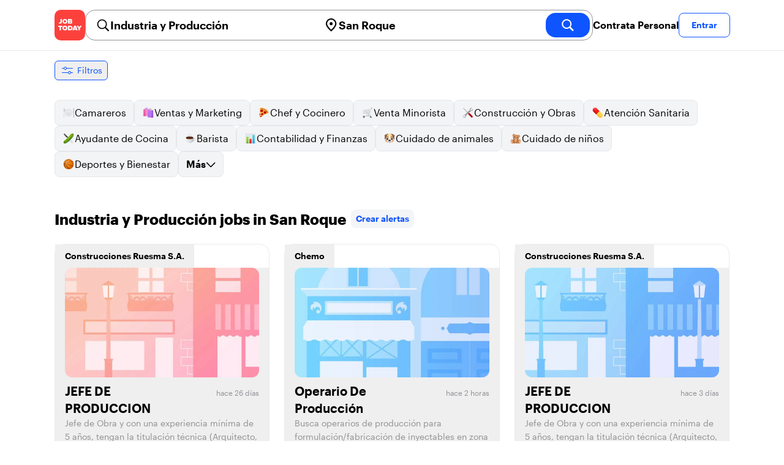

--- FILE ---
content_type: text/html; charset=utf-8
request_url: https://jobtoday.com/es/trabajos-industria-y-produccion/san-roque
body_size: 17524
content:
<!DOCTYPE html><html lang="es"><head><meta charSet="utf-8" data-next-head=""/><meta name="viewport" content="width=device-width" data-next-head=""/><meta name="viewport" content="width=device-width, initial-scale=1"/><meta name="robots" content="index,follow" data-next-head=""/><title data-next-head="">10 Best de Industria y Producción Jobs in San Roque (enero 2026) | JOB TODAY</title><meta name="title" content="10 Best de Industria y Producción Jobs in San Roque (enero 2026) | JOB TODAY" data-next-head=""/><meta name="description" content="Apply to 10 Industria y Producción jobs available and hiring now in San Roque. New Industria y Producción vacancies are added daily on JOB TODAY. Get set up in seconds &amp; start chatting with employers in minutes!" data-next-head=""/><meta name="keywords" content="Industria y Producción, trabajos" data-next-head=""/><link rel="canonical" href="https://jobtoday.com/es/trabajos-industria-y-produccion/san-roque" data-next-head=""/><meta property="og:site_name" content="jobtoday.com" data-next-head=""/><meta property="og:type" content="website" data-next-head=""/><meta property="og:title" content="10 Best de Industria y Producción Jobs in San Roque (enero 2026) | JOB TODAY" data-next-head=""/><meta property="og:description" content="Apply to 10 Industria y Producción jobs available and hiring now in San Roque. New Industria y Producción vacancies are added daily on JOB TODAY. Get set up in seconds &amp; start chatting with employers in minutes!" data-next-head=""/><meta property="og:image" content="https://cdn.jobtoday.com/pics/share-pict-1200x630@2x.jpg" data-next-head=""/><meta property="og:url" content="https://jobtoday.com/es/trabajos-industria-y-produccion/san-roque" data-next-head=""/><meta property="twitter:card" content="summary_large_image" data-next-head=""/><meta property="twitter:url" content="https://jobtoday.com/es/trabajos-industria-y-produccion/san-roque" data-next-head=""/><meta property="twitter:title" content="10 Best de Industria y Producción Jobs in San Roque (enero 2026) | JOB TODAY" data-next-head=""/><meta property="twitter:description" content="Apply to 10 Industria y Producción jobs available and hiring now in San Roque. New Industria y Producción vacancies are added daily on JOB TODAY. Get set up in seconds &amp; start chatting with employers in minutes!" data-next-head=""/><meta property="twitter:site" content="@JobToday_ES" data-next-head=""/><meta property="twitter:creator" content="@JobToday_ES" data-next-head=""/><meta property="twitter:image" content="https://cdn.jobtoday.com/pics/share-pict-1200x630@2x.jpg" data-next-head=""/><link rel="apple-touch-icon" href="/static/apple-touch-icon.png" data-next-head=""/><meta name="apple-itunes-app" content="app-id=981163277" data-next-head=""/><meta name="apple-mobile-web-app-title" content="JOB TODAY" data-next-head=""/><meta name="apple-mobile-web-app-status-bar-style" content="black-translucent" data-next-head=""/><meta name="theme-color" content="#fe1d25" data-next-head=""/><meta name="view-transition" content="same-origin"/><link rel="shortcut icon" type="image/png" href="https://wcdn.jobtoday.com/static/favicon.png" crossorigin="anonymous"/><link rel="apple-touch-icon" href="https://wcdn.jobtoday.com/static/apple-touch-icon.png"/><link rel="modulepreload" href="https://wcdn.jobtoday.com/static/i18n/es.xphKn3jZuJz2tbCJyCp0b.js"/><link rel="preload" href="https://wcdn.jobtoday.com/static/fonts/GraphikUI-Regular-Web.woff2" type="font/woff2" crossorigin="anonymous" as="font"/><link rel="preload" href="https://wcdn.jobtoday.com/static/fonts/GraphikUI-Semibold-Web.woff2" type="font/woff2" crossorigin="anonymous" as="font"/><link rel="preload" href="https://wcdn.jobtoday.com/static/fonts/GraphikUI-Bold-Web.woff2" type="font/woff2" crossorigin="anonymous" as="font"/><link rel="preconnect" href="https://www.googletagmanager.com" crossorigin="anonymous"/><link rel="dns-prefetch" href="https://www.googletagmanager.com" crossorigin="anonymous"/><link rel="preconnect" href="https://wa.appsflyer.com" crossorigin="anonymous"/><link rel="dns-prefetch" href="https://wa.appsflyer.com" crossorigin="anonymous"/><link rel="preconnect" href="https://websdk.appsflyer.com" crossorigin="anonymous"/><link rel="dns-prefetch" href="https://websdk.appsflyer.com" crossorigin="anonymous"/><link rel="preconnect" href="https://www.google-analytics.com" crossorigin="anonymous"/><link rel="dns-prefetch" href="https://www.google-analytics.com" crossorigin="anonymous"/><link rel="preconnect" href="https://wcdn.jobtoday.com" crossorigin="anonymous"/><link rel="dns-prefetch" href="https://wcdn.jobtoday.com" crossorigin="anonymous"/><link rel="preconnect" href="https://fonts.gstatic.com" crossorigin="anonymous"/><link rel="dns-prefetch" href="https://fonts.gstatic.com" crossorigin="anonymous"/><link rel="preconnect" href="https://connect.facebook.net" crossorigin="anonymous"/><link rel="dns-prefetch" href="https://connect.facebook.net" crossorigin="anonymous"/><meta http-equiv="X-UA-Compatible" content="IE=edge"/><meta name="apple-mobile-web-app-title" content="JOB TODAY"/><meta property="og:site_name" content="jobtoday.com"/><meta property="al:android:package" content="com.jobtoday.app"/><meta property="al:ios:app_store_id" content="981163277"/><link rel="preload" href="https://wcdn.jobtoday.com/_next/static/css/bed05fe35b56666a.css" as="style"/><meta name="sentry-trace" content="110188ebcd01b4ea8e6eb8a43f88baf9-cda0ca15a91f3c10-0"/><meta name="baggage" content="sentry-environment=production,sentry-release=v197,sentry-public_key=736a896cc11a4a8497b0c58b9354cda9,sentry-trace_id=110188ebcd01b4ea8e6eb8a43f88baf9,sentry-sampled=false,sentry-sample_rand=0.6867537638923025,sentry-sample_rate=0.2"/><style>
            @font-face {
              font-family: "GraphikUI";
              font-weight: 400;
              src: url("https://wcdn.jobtoday.com/static/fonts/GraphikUI-Regular-Web.woff2") format("woff2");
              font-display: optional;
            }

            @font-face {
              font-family: "GraphikUI";
              font-weight: 600;
              src: url("https://wcdn.jobtoday.com/static/fonts/GraphikUI-Semibold-Web.woff2") format("woff2");
              font-display: optional;
            }

            @font-face {
              font-family: "GraphikUI";
              font-weight: 700;
              src: url("https://wcdn.jobtoday.com/static/fonts/GraphikUI-Bold-Web.woff2") format("woff2");
              font-display: optional;
            }
            </style><script>
                window.geoIPCountryCode = "us";
                window.geoIPLat = "39.962502";
                window.geoIPLng = "-83.006104";
                window.sentryEnv = "production";
                window.sentryDsn = "https://736a896cc11a4a8497b0c58b9354cda9@sentry.jobtoday.tools/4";
              </script><script>
                var consentValues = {
                  'ad_storage': 'granted',
                  'ad_user_data': 'granted',
                  'ad_personalization': 'granted',
                  'analytics_storage': 'granted',
                };

                window.dataLayer = window.dataLayer || [];
                function gtag(){dataLayer.push(arguments);}
                gtag('js', new Date());


                gtag('config', 'G-X5S79176Z9', {
                  id: undefined,
                  user: undefined,
                  user_id: undefined,
                  page_path: window.location.pathname,
                  debug_mode: window.location.hostname !== "jobtoday.com"
                });

                gtag('config', 'AW-937805066');
                if (undefined) {
                  gtag('set', 'user_data', {
                    email: "undefined"
                  });

                  window.dataLayer.push({
                    userId: undefined,
                    email: "undefined"
                  });
                }

                if (window.location.pathname !== "/" && window.location.pathname !== "/us" && !window.location.pathname.startsWith("/us/")) {
                  gtag('consent', 'default', consentValues);
                }
              </script><link rel="stylesheet" href="https://wcdn.jobtoday.com/_next/static/css/bed05fe35b56666a.css" data-n-g=""/><noscript data-n-css=""></noscript><script defer="" noModule="" src="https://wcdn.jobtoday.com/_next/static/chunks/polyfills-42372ed130431b0a.js"></script><script src="https://wcdn.jobtoday.com/_next/static/chunks/webpack-6cdf4c6feba29c86.js" defer=""></script><script src="https://wcdn.jobtoday.com/_next/static/chunks/framework-c6138ec4f8e5a304.js" defer=""></script><script src="https://wcdn.jobtoday.com/_next/static/chunks/main-5de128f11214265e.js" defer=""></script><script src="https://wcdn.jobtoday.com/_next/static/chunks/pages/_app-b2eee462ccd69e05.js" defer=""></script><script src="https://wcdn.jobtoday.com/_next/static/chunks/07c2d338-45ca41ba265b9aee.js" defer=""></script><script src="https://wcdn.jobtoday.com/_next/static/chunks/4420-18e54e1298ec632d.js" defer=""></script><script src="https://wcdn.jobtoday.com/_next/static/chunks/4470-e2a026e3acab651b.js" defer=""></script><script src="https://wcdn.jobtoday.com/_next/static/chunks/5116-d6f37287e04033fc.js" defer=""></script><script src="https://wcdn.jobtoday.com/_next/static/chunks/8230-0f81303a047bdd29.js" defer=""></script><script src="https://wcdn.jobtoday.com/_next/static/chunks/9981-85ea5ffde56cf419.js" defer=""></script><script src="https://wcdn.jobtoday.com/_next/static/chunks/401-00ff0992c0f0c4a2.js" defer=""></script><script src="https://wcdn.jobtoday.com/_next/static/chunks/920-065ac0a15749f9bf.js" defer=""></script><script src="https://wcdn.jobtoday.com/_next/static/chunks/pages/%5BcountryCode%5D/%5B...feedSlug%5D-0de77a8a6cb742a8.js" defer=""></script><script src="https://wcdn.jobtoday.com/_next/static/xphKn3jZuJz2tbCJyCp0b/_buildManifest.js" defer=""></script><script src="https://wcdn.jobtoday.com/_next/static/xphKn3jZuJz2tbCJyCp0b/_ssgManifest.js" defer=""></script></head><body><noscript>
                  <iframe src="https://www.googletagmanager.com/ns.html?id=GTM-NPFW7TF" height="0" width="0" style="display:none;visibility:hidden"></iframe>
                </noscript><noscript><img height="1" width="1" class="hidden" src="https://www.facebook.com/tr?id=657986048516879&amp;ev=PageView&amp;noscript=1"/></noscript><link rel="preload" as="image" href="https://wcdn.jobtoday.com/static/icons/JT-Logo-XS.svg"/><link rel="preload" as="image" href="https://wcdn.jobtoday.com/static/icons/ic-magnifying-glass-32.svg"/><link rel="preload" as="image" href="https://wcdn.jobtoday.com/static/icons/ic-location-black.svg"/><link rel="preload" as="image" href="https://wcdn.jobtoday.com/static/icons/ic-magnifyingglass-white-bold-24.svg"/><link rel="preload" as="image" href="https://wcdn.jobtoday.com/static/icons/ic-search.svg"/><link rel="preload" as="image" href="https://wcdn.jobtoday.com/static/icons/ic-filters-blue.svg"/><link rel="preload" as="image" href="https://wcdn.jobtoday.com/static/images/landings/app/app-rating_es.svg"/><link rel="preload" as="image" href="https://wcdn.jobtoday.com/static/images/landings/app/appstore_es.svg"/><div id="__next"><div><header class="relative top-0 z-20 border-b border-gray-200 bg-white"><div class="jt-container relative flex items-center justify-between gap-8 sm:gap-12"><a class="shrink-0" data-testid="header_logo" href="/es" title="Busca trabajo y contrata en JOB TODAY" rel="nofollow"><img src="https://wcdn.jobtoday.com/static/icons/JT-Logo-XS.svg" alt="JOB TODAY logo" width="50" height="50"/></a><section class="relative hidden flex-auto lg:block"><div class="md:p-1 md:border md:border-jt-gray-warm-600 md:rounded-2xl"><form class="relative flex flex-col md:flex-row gap-4 md:gap-0" action="/search" method="POST"><input type="hidden" name="countryCode" value="es"/><input type="hidden" name="appHeaders" value="{&quot;X-GUID&quot;:&quot;4dda36af-d746-4157-986b-ce8b89a6a314&quot;,&quot;X-LOCALE&quot;:&quot;es&quot;,&quot;X-APP-VERSION&quot;:&quot;2.2.2&quot;,&quot;X-TYPE&quot;:&quot;3&quot;,&quot;X-WEB-DEVICE-TYPE&quot;:&quot;desktop&quot;,&quot;X-SESSION-TOKEN&quot;:&quot;&quot;,&quot;X-FORWARDED-FOR&quot;:&quot;3.15.163.236, 10.0.37.216, 10.0.9.163&quot;,&quot;user-agent&quot;:&quot;Mozilla/5.0 (Macintosh; Intel Mac OS X 10_15_7) AppleWebKit/537.36 (KHTML, like Gecko) Chrome/131.0.0.0 Safari/537.36; ClaudeBot/1.0; +claudebot@anthropic.com)&quot;,&quot;x-geoip2-country&quot;:&quot;US&quot;,&quot;x-geoip2-city&quot;:&quot;Columbus&quot;}"/><div class="relative md:static flex flex-1 flex-col border md:border-none rounded-2xl md:rounded-none"><label class="flex-1 flex items-center pl-3 md:px-3 gap-2" id="_R_cm_-label" for="_R_cm_-input"><img src="https://wcdn.jobtoday.com/static/icons/ic-magnifying-glass-32.svg" alt="search icon" width="24" height="24"/><input class="text-lg font-semibold bg-transparent border-none transition-none p-0 search-cancel:h-4 search-cancel:w-4 search-cancel:appearance-none search-cancel:bg-[url(/static/icons/ic-multiply-grey-16.svg)]" type="search" data-testid="search-bar_keyword" aria-activedescendant="" aria-autocomplete="list" aria-controls="_R_cm_-menu" aria-expanded="false" aria-labelledby="_R_cm_-label" autoComplete="off" id="_R_cm_-input" role="combobox" placeholder="Buscar ofertas" name="keywordField" value="Industria y Producción"/></label><div class="absolute -bottom-2 left-0 md:-bottom-4 w-full"><ul class="absolute z-10 w-full overflow-hidden rounded-2xl bg-white drop-shadow-[0_4px_24px_rgba(0,0,0,0.08)] hidden" data-testid="search-bar_keyword-suggestion_list" id="_R_cm_-menu" role="listbox" aria-labelledby="_R_cm_-label"></ul></div></div><div class="relative md:static flex flex-1 flex-col border md:border-none rounded-2xl md:rounded-none"><label class="flex-1 flex items-center pl-3 md:px-3 gap-2" id="_R_cmH2_-label" for="_R_cmH2_-input"><img src="https://wcdn.jobtoday.com/static/icons/ic-location-black.svg" alt="search icon" width="24" height="24"/><input class="text-lg font-semibold bg-transparent border-none transition-none p-0 search-cancel:h-4 search-cancel:w-4 search-cancel:appearance-none search-cancel:bg-[url(/static/icons/ic-multiply-grey-16.svg)]" type="search" data-testid="search-bar_location" aria-activedescendant="" aria-autocomplete="list" aria-controls="_R_cmH2_-menu" aria-expanded="false" aria-labelledby="_R_cmH2_-label" autoComplete="off" id="_R_cmH2_-input" role="combobox" placeholder="¿En qué ciudad?" name="locationField" value="San Roque"/></label><div class="absolute -bottom-2 left-0 md:-bottom-4 w-full"><ul class="absolute z-10 w-full overflow-hidden rounded-2xl bg-white drop-shadow-[0_4px_24px_rgba(0,0,0,0.08)] hidden" data-testid="search-bar_location-suggestion_list" id="_R_cmH2_-menu" role="listbox" aria-labelledby="_R_cmH2_-label"></ul></div></div><button class="w-auto flex-none h-10 rounded-2xl md:px-6 text-xl font-semibold bg-jt-primary text-white transition-transform hover:scale-105 active:scale-95" type="submit" aria-label="search" data-testid="search-bar_find-button"><img src="https://wcdn.jobtoday.com/static/icons/ic-magnifyingglass-white-bold-24.svg" alt="search icon" width="24" height="24" class="hidden md:block"/><span class="md:hidden">Buscar</span></button></form></div></section><ul class="flex items-center gap-4"><li><a class="cursor-pointer font-semibold text-black hover:text-opacity-60 sm:whitespace-nowrap leading-5 inline-block" href="https://jobtoday.com/es/landings/hire" rel="noopener noreferrer nofollow" target="_blank" data-testid="header_start-hiring-button">Contrata Personal</a></li><li><button data-testid="header_log-in-button" class="btn jt-text-16 jt-btn-sm whitespace-nowrap font-semibold btn-sm jt-btn-outline" id="headlessui-menu-button-_R_7crcm_" type="button" aria-haspopup="menu" aria-expanded="false" data-headlessui-state="">Entrar</button></li></ul></div><div class="px-4 pb-4 lg:hidden"><button type="button" class="peer line-clamp-1 w-full rounded-lg border border-jt-gray-200 bg-white p-2" data-testid="search-bar_navigation-panel"><div class="flex items-center"><img src="https://wcdn.jobtoday.com/static/icons/ic-search.svg" alt="search icon" width="24" height="24"/><div class="flex gap-2"><span class="line-clamp-1">Industria y Producción</span><span class="line-clamp-1 text-jt-primary">en<!-- --> <!-- -->San Roque</span></div></div></button></div></header><div class="sticky top-0 z-10 bg-white"><div class="jt-container"><div class="flex snap-x snap-proximity gap-2 overflow-x-auto scrollbar-none md:overflow-visible"><button class="flex h-8 shrink-0 snap-start items-center justify-center rounded-md border-[1px] border-jt-primary px-2 py-1 text-sm font-normal normal-case text-jt-primary transition-all active:scale-[0.95]" data-testid="job-results-filters"><img src="https://wcdn.jobtoday.com/static/icons/ic-filters-blue.svg" alt="filters icon" width="24" height="24"/><span class="ml-1 hidden md:block">Filtros</span></button></div></div></div><div class="jt-container"><section class="mb-8 md:mb-12"><div class="flex flex-col gap-2"><div class="flex snap-x snap-proximity gap-2 overflow-x-auto scrollbar-none flex-nowrap md:flex-wrap md:overflow-visible md:pb-0"><div class="flex flex-shrink-0 snap-start flex" data-testid="category-item"><a href="/es/trabajos-camareros/san-roque" class="flex shrink-0 items-center gap-2 bg-gray-100 text-black border-gray-200 whitespace-nowrap rounded-lg border px-3 py-2 transition duration-200 ease-in-out md:hover:border-jt-primary md:hover:bg-jt-primary-light md:hover:text-jt-primary md:hover:shadow-sm"><img src="https://cdn.jobtoday.com/categories/32x32/ic-emj-waiters-32.png" alt="Offres d&#x27;emploi: en tant que Camareros" loading="lazy" width="20" height="20"/> <!-- -->Camareros</a></div><div class="flex flex-shrink-0 snap-start flex" data-testid="category-item"><a href="/es/trabajos-ventas-y-marketing/san-roque" class="flex shrink-0 items-center gap-2 bg-gray-100 text-black border-gray-200 whitespace-nowrap rounded-lg border px-3 py-2 transition duration-200 ease-in-out md:hover:border-jt-primary md:hover:bg-jt-primary-light md:hover:text-jt-primary md:hover:shadow-sm"><img src="https://cdn.jobtoday.com/categories/32x32/ic-emj-sales_marketing-32.png" alt="Offres d&#x27;emploi: en tant que Ventas y Marketing" loading="lazy" width="20" height="20"/> <!-- -->Ventas y Marketing</a></div><div class="flex flex-shrink-0 snap-start flex" data-testid="category-item"><a href="/es/trabajos-chef-y-cocinero/san-roque" class="flex shrink-0 items-center gap-2 bg-gray-100 text-black border-gray-200 whitespace-nowrap rounded-lg border px-3 py-2 transition duration-200 ease-in-out md:hover:border-jt-primary md:hover:bg-jt-primary-light md:hover:text-jt-primary md:hover:shadow-sm"><img src="https://cdn.jobtoday.com/categories/32x32/ic-emj-chef_cook-32.png" alt="Offres d&#x27;emploi: en tant que Chef y Cocinero" loading="lazy" width="20" height="20"/> <!-- -->Chef y Cocinero</a></div><div class="flex flex-shrink-0 snap-start flex" data-testid="category-item"><a href="/es/trabajos-venta-minorista/san-roque" class="flex shrink-0 items-center gap-2 bg-gray-100 text-black border-gray-200 whitespace-nowrap rounded-lg border px-3 py-2 transition duration-200 ease-in-out md:hover:border-jt-primary md:hover:bg-jt-primary-light md:hover:text-jt-primary md:hover:shadow-sm"><img src="https://cdn.jobtoday.com/categories/32x32/ic-emj-retail-32.png" alt="Offres d&#x27;emploi: en tant que Venta Minorista" loading="lazy" width="20" height="20"/> <!-- -->Venta Minorista</a></div><div class="flex flex-shrink-0 snap-start flex" data-testid="category-item"><a href="/es/trabajos-construccion-y-obras/san-roque" class="flex shrink-0 items-center gap-2 bg-gray-100 text-black border-gray-200 whitespace-nowrap rounded-lg border px-3 py-2 transition duration-200 ease-in-out md:hover:border-jt-primary md:hover:bg-jt-primary-light md:hover:text-jt-primary md:hover:shadow-sm"><img src="https://cdn.jobtoday.com/categories/32x32/ic-emj-construction_repair-32.png" alt="Offres d&#x27;emploi: en tant que Construcción y Obras" loading="lazy" width="20" height="20"/> <!-- -->Construcción y Obras</a></div><div class="flex flex-shrink-0 snap-start flex" data-testid="category-item"><a href="/es/trabajos-atencion-sanitaria/san-roque" class="flex shrink-0 items-center gap-2 bg-gray-100 text-black border-gray-200 whitespace-nowrap rounded-lg border px-3 py-2 transition duration-200 ease-in-out md:hover:border-jt-primary md:hover:bg-jt-primary-light md:hover:text-jt-primary md:hover:shadow-sm"><img src="https://cdn.jobtoday.com/categories/32x32/ic-emj-healthcare-32.png" alt="Offres d&#x27;emploi: en tant que Atención Sanitaria" loading="lazy" width="20" height="20"/> <!-- -->Atención Sanitaria</a></div><div class="flex flex-shrink-0 snap-start flex" data-testid="category-item"><a href="/es/trabajos-ayudante-de-cocina/san-roque" class="flex shrink-0 items-center gap-2 bg-gray-100 text-black border-gray-200 whitespace-nowrap rounded-lg border px-3 py-2 transition duration-200 ease-in-out md:hover:border-jt-primary md:hover:bg-jt-primary-light md:hover:text-jt-primary md:hover:shadow-sm"><img src="https://cdn.jobtoday.com/categories/32x32/ic-emj-kitchen_assistants-32.png" alt="Offres d&#x27;emploi: en tant que Ayudante de Cocina" loading="lazy" width="20" height="20"/> <!-- -->Ayudante de Cocina</a></div><div class="flex flex-shrink-0 snap-start flex" data-testid="category-item"><a href="/es/trabajos-barista/san-roque" class="flex shrink-0 items-center gap-2 bg-gray-100 text-black border-gray-200 whitespace-nowrap rounded-lg border px-3 py-2 transition duration-200 ease-in-out md:hover:border-jt-primary md:hover:bg-jt-primary-light md:hover:text-jt-primary md:hover:shadow-sm"><img src="https://cdn.jobtoday.com/categories/32x32/ic-emj-barista-32.png" alt="Offres d&#x27;emploi: en tant que Barista" loading="lazy" width="20" height="20"/> <!-- -->Barista</a></div><div class="flex flex-shrink-0 snap-start flex" data-testid="category-item"><a href="/es/trabajos-contabilidad-y-finanzas/san-roque" class="flex shrink-0 items-center gap-2 bg-gray-100 text-black border-gray-200 whitespace-nowrap rounded-lg border px-3 py-2 transition duration-200 ease-in-out md:hover:border-jt-primary md:hover:bg-jt-primary-light md:hover:text-jt-primary md:hover:shadow-sm"><img src="https://cdn.jobtoday.com/categories/32x32/ic-emj-accounting_finance-32.png" alt="Offres d&#x27;emploi: en tant que Contabilidad y Finanzas" loading="lazy" width="20" height="20"/> <!-- -->Contabilidad y Finanzas</a></div><div class="flex flex-shrink-0 snap-start flex" data-testid="category-item"><a href="/es/trabajos-cuidado-de-animales/san-roque" class="flex shrink-0 items-center gap-2 bg-gray-100 text-black border-gray-200 whitespace-nowrap rounded-lg border px-3 py-2 transition duration-200 ease-in-out md:hover:border-jt-primary md:hover:bg-jt-primary-light md:hover:text-jt-primary md:hover:shadow-sm"><img src="https://cdn.jobtoday.com/categories/32x32/ic-emj-animal_care-32.png" alt="Offres d&#x27;emploi: en tant que Cuidado de animales" loading="lazy" width="20" height="20"/> <!-- -->Cuidado de animales</a></div><div class="flex flex-shrink-0 snap-start flex" data-testid="category-item"><a href="/es/trabajos-cuidado-de-ninos/san-roque" class="flex shrink-0 items-center gap-2 bg-gray-100 text-black border-gray-200 whitespace-nowrap rounded-lg border px-3 py-2 transition duration-200 ease-in-out md:hover:border-jt-primary md:hover:bg-jt-primary-light md:hover:text-jt-primary md:hover:shadow-sm"><img src="https://cdn.jobtoday.com/categories/32x32/ic-emj-child_youth_care-32.png" alt="Offres d&#x27;emploi: en tant que Cuidado de niños" loading="lazy" width="20" height="20"/> <!-- -->Cuidado de niños</a></div><div class="flex flex-shrink-0 snap-start flex" data-testid="category-item"><a href="/es/trabajos-deportes-y-bienestar/san-roque" class="flex shrink-0 items-center gap-2 bg-gray-100 text-black border-gray-200 whitespace-nowrap rounded-lg border px-3 py-2 transition duration-200 ease-in-out md:hover:border-jt-primary md:hover:bg-jt-primary-light md:hover:text-jt-primary md:hover:shadow-sm"><img src="https://cdn.jobtoday.com/categories/32x32/ic-emj-sports_wellness-32.png" alt="Offres d&#x27;emploi: en tant que Deportes y Bienestar" loading="lazy" width="20" height="20"/> <!-- -->Deportes y Bienestar</a></div><div class="flex flex-shrink-0 snap-start md:hidden" data-testid="category-item"><a href="/es/trabajos-educacion/san-roque" class="flex shrink-0 items-center gap-2 bg-gray-100 text-black border-gray-200 whitespace-nowrap rounded-lg border px-3 py-2 transition duration-200 ease-in-out md:hover:border-jt-primary md:hover:bg-jt-primary-light md:hover:text-jt-primary md:hover:shadow-sm"><img src="https://cdn.jobtoday.com/categories/32x32/ic-emj-education_training-32.png" alt="Offres d&#x27;emploi: en tant que Educación" loading="lazy" width="20" height="20"/> <!-- -->Educación</a></div><div class="flex flex-shrink-0 snap-start md:hidden" data-testid="category-item"><a href="/es/trabajos-eventos-y-promociones/san-roque" class="flex shrink-0 items-center gap-2 bg-gray-100 text-black border-gray-200 whitespace-nowrap rounded-lg border px-3 py-2 transition duration-200 ease-in-out md:hover:border-jt-primary md:hover:bg-jt-primary-light md:hover:text-jt-primary md:hover:shadow-sm"><img src="https://cdn.jobtoday.com/categories/32x32/ic-emj-events_promotion-32.png" alt="Offres d&#x27;emploi: en tant que Eventos y Promociones" loading="lazy" width="20" height="20"/> <!-- -->Eventos y Promociones</a></div><div class="flex flex-shrink-0 snap-start md:hidden" data-testid="category-item"><a href="/es/trabajos-gerencia/san-roque" class="flex shrink-0 items-center gap-2 bg-gray-100 text-black border-gray-200 whitespace-nowrap rounded-lg border px-3 py-2 transition duration-200 ease-in-out md:hover:border-jt-primary md:hover:bg-jt-primary-light md:hover:text-jt-primary md:hover:shadow-sm"><img src="https://cdn.jobtoday.com/categories/32x32/ic-emj-business_management-32.png" alt="Offres d&#x27;emploi: en tant que Gerencia" loading="lazy" width="20" height="20"/> <!-- -->Gerencia</a></div><div class="flex flex-shrink-0 snap-start md:hidden" data-testid="category-item"><a href="/es/trabajos-industria-y-produccion/san-roque" class="flex shrink-0 items-center gap-2 bg-jt-primary-light text-jt-primary border-jt-primary whitespace-nowrap rounded-lg border px-3 py-2 transition duration-200 ease-in-out md:hover:border-jt-primary md:hover:bg-jt-primary-light md:hover:text-jt-primary md:hover:shadow-sm"><img src="https://cdn.jobtoday.com/categories/32x32/ic-emj-production_manufacturing-32.png" alt="Offres d&#x27;emploi: en tant que Industria y Producción" loading="lazy" width="20" height="20"/> <!-- -->Industria y Producción</a></div><div class="flex flex-shrink-0 snap-start md:hidden" data-testid="category-item"><a href="/es/trabajos-ingenieria/san-roque" class="flex shrink-0 items-center gap-2 bg-gray-100 text-black border-gray-200 whitespace-nowrap rounded-lg border px-3 py-2 transition duration-200 ease-in-out md:hover:border-jt-primary md:hover:bg-jt-primary-light md:hover:text-jt-primary md:hover:shadow-sm"><img src="https://cdn.jobtoday.com/categories/32x32/ic-emj-engineer-32.png" alt="Offres d&#x27;emploi: en tant que Ingenieria" loading="lazy" width="20" height="20"/> <!-- -->Ingenieria</a></div><div class="flex flex-shrink-0 snap-start md:hidden" data-testid="category-item"><a href="/es/trabajos-limpieza/san-roque" class="flex shrink-0 items-center gap-2 bg-gray-100 text-black border-gray-200 whitespace-nowrap rounded-lg border px-3 py-2 transition duration-200 ease-in-out md:hover:border-jt-primary md:hover:bg-jt-primary-light md:hover:text-jt-primary md:hover:shadow-sm"><img src="https://cdn.jobtoday.com/categories/32x32/ic-emj-cleaner-32.png" alt="Offres d&#x27;emploi: en tant que Limpieza" loading="lazy" width="20" height="20"/> <!-- -->Limpieza</a></div><div class="flex flex-shrink-0 snap-start md:hidden" data-testid="category-item"><a href="/es/trabajos-moda/san-roque" class="flex shrink-0 items-center gap-2 bg-gray-100 text-black border-gray-200 whitespace-nowrap rounded-lg border px-3 py-2 transition duration-200 ease-in-out md:hover:border-jt-primary md:hover:bg-jt-primary-light md:hover:text-jt-primary md:hover:shadow-sm"><img src="https://cdn.jobtoday.com/categories/32x32/ic-emj-fashion-32.png" alt="Offres d&#x27;emploi: en tant que Moda" loading="lazy" width="20" height="20"/> <!-- -->Moda</a></div><div class="flex flex-shrink-0 snap-start md:hidden" data-testid="category-item"><a href="/es/trabajos-oficina-y-administracion/san-roque" class="flex shrink-0 items-center gap-2 bg-gray-100 text-black border-gray-200 whitespace-nowrap rounded-lg border px-3 py-2 transition duration-200 ease-in-out md:hover:border-jt-primary md:hover:bg-jt-primary-light md:hover:text-jt-primary md:hover:shadow-sm"><img src="https://cdn.jobtoday.com/categories/32x32/ic-emj-admin_secretarial-32.png" alt="Offres d&#x27;emploi: en tant que Oficina y Administración" loading="lazy" width="20" height="20"/> <!-- -->Oficina y Administración</a></div><div class="flex flex-shrink-0 snap-start md:hidden" data-testid="category-item"><a href="/es/trabajos-redaccion-y-edicion/san-roque" class="flex shrink-0 items-center gap-2 bg-gray-100 text-black border-gray-200 whitespace-nowrap rounded-lg border px-3 py-2 transition duration-200 ease-in-out md:hover:border-jt-primary md:hover:bg-jt-primary-light md:hover:text-jt-primary md:hover:shadow-sm"><img src="https://cdn.jobtoday.com/categories/32x32/ic-emj-editor_writer-32.png" alt="Offres d&#x27;emploi: en tant que Redacción y Edición" loading="lazy" width="20" height="20"/> <!-- -->Redacción y Edición</a></div><div class="flex flex-shrink-0 snap-start md:hidden" data-testid="category-item"><a href="/es/trabajos-seguridad/san-roque" class="flex shrink-0 items-center gap-2 bg-gray-100 text-black border-gray-200 whitespace-nowrap rounded-lg border px-3 py-2 transition duration-200 ease-in-out md:hover:border-jt-primary md:hover:bg-jt-primary-light md:hover:text-jt-primary md:hover:shadow-sm"><img src="https://cdn.jobtoday.com/categories/32x32/ic-emj-security-32.png" alt="Offres d&#x27;emploi: en tant que Seguridad" loading="lazy" width="20" height="20"/> <!-- -->Seguridad</a></div><div class="flex flex-shrink-0 snap-start md:hidden" data-testid="category-item"><a href="/es/trabajos-servicio-al-cliente/san-roque" class="flex shrink-0 items-center gap-2 bg-gray-100 text-black border-gray-200 whitespace-nowrap rounded-lg border px-3 py-2 transition duration-200 ease-in-out md:hover:border-jt-primary md:hover:bg-jt-primary-light md:hover:text-jt-primary md:hover:shadow-sm"><img src="https://cdn.jobtoday.com/categories/32x32/ic-emj-customer_service-32.png" alt="Offres d&#x27;emploi: en tant que Servicio al Cliente" loading="lazy" width="20" height="20"/> <!-- -->Servicio al Cliente</a></div><div class="flex flex-shrink-0 snap-start md:hidden" data-testid="category-item"><a href="/es/trabajos-servicios-juridicos/san-roque" class="flex shrink-0 items-center gap-2 bg-gray-100 text-black border-gray-200 whitespace-nowrap rounded-lg border px-3 py-2 transition duration-200 ease-in-out md:hover:border-jt-primary md:hover:bg-jt-primary-light md:hover:text-jt-primary md:hover:shadow-sm"><img src="https://cdn.jobtoday.com/categories/32x32/ic-emj-legal-32.png" alt="Offres d&#x27;emploi: en tant que Servicios Jurídicos" loading="lazy" width="20" height="20"/> <!-- -->Servicios Jurídicos</a></div><div class="flex flex-shrink-0 snap-start md:hidden" data-testid="category-item"><a href="/es/trabajos-transporte-y-reparto/san-roque" class="flex shrink-0 items-center gap-2 bg-gray-100 text-black border-gray-200 whitespace-nowrap rounded-lg border px-3 py-2 transition duration-200 ease-in-out md:hover:border-jt-primary md:hover:bg-jt-primary-light md:hover:text-jt-primary md:hover:shadow-sm"><img src="https://cdn.jobtoday.com/categories/32x32/ic-emj-driver_delivery-32.png" alt="Offres d&#x27;emploi: en tant que Transporte y Reparto" loading="lazy" width="20" height="20"/> <!-- -->Transporte y Reparto</a></div><div class="flex flex-shrink-0 snap-start md:hidden" data-testid="category-item"><a href="/es/trabajos-otros/san-roque" class="flex shrink-0 items-center gap-2 bg-gray-100 text-black border-gray-200 whitespace-nowrap rounded-lg border px-3 py-2 transition duration-200 ease-in-out md:hover:border-jt-primary md:hover:bg-jt-primary-light md:hover:text-jt-primary md:hover:shadow-sm"><img src="https://cdn.jobtoday.com/categories/32x32/ic-emj-other-32.png" alt="Offres d&#x27;emploi: en tant que Otros" loading="lazy" width="20" height="20"/> <!-- -->Otros</a></div><div class="hidden md:block" data-type="more"><button type="button" class="flex shrink-0 cursor-pointer items-center gap-2 whitespace-nowrap rounded-lg border border-gray-200 bg-gray-100 px-3 py-2 font-semibold text-black transition duration-200 ease-in-out hover:border-jt-primary hover:bg-jt-primary-light hover:text-jt-primary hover:shadow-sm" data-testid="show-more-desktop">Más<img src="https://wcdn.jobtoday.com/static/icons/ic-chevron-down-16.svg" alt="more icon" loading="lazy" width="16" height="16"/></button></div></div><div class="flex justify-center md:hidden"><button type="button" class="font-semibold text-jt-primary" data-testid="show-more-mobile">Ver todas</button></div></div></section><section class="mb-8"><div class="mb-6 lg:flex lg:items-center lg:justify-between lg:gap-8"><h1 class="flex-shrink-0 flex-grow text-2xl font-extrabold" data-testid="job-results-title">Industria y Producción jobs in San Roque<span class="ml-2 align-text-bottom"><span class="cursor-pointer jt-text-14 mb-[16px] mt-[8px] block rounded-lg bg-[#f4f5f6] px-2 py-2 text-center font-semibold text-jt-primary sm:my-auto sm:inline-block sm:py-1 false" role="link" tabindex="0">Crear alertas</span></span></h1></div><ul class="flex flex-col gap-6 md:grid md:grid-cols-3"><li class="flex"><div class="flex h-full w-full flex-col rounded-2xl border transition-shadow hover:shadow-xl border-[#ececec]" data-testid="job-card"><div><button class="px-4 py-2 jt-text-14 line-clamp-1 text-left font-semibold">Construcciones Ruesma S.A.</button></div><button class="flex flex-col h-full px-4 pb-4 space-y-2"><div class="relative aspect-video overflow-hidden rounded-xl"><picture><source type="image/webp" srcSet="https://cdn.jobtoday.com/defaults/640/default_company_main_image_7.webp"/><img class="w-full" src="https://cdn.jobtoday.com/defaults/640/default_company_main_image_7.jpg" alt="JEFE DE PRODUCCION" width="640" height="360" loading="eager"/></picture></div><div class="flex grow flex-col gap-1"><div class="grid grid-cols-3 items-baseline justify-between gap-2"><div class="jt-text-20 col-span-2 line-clamp-2 text-left font-semibold text-black" data-testid="job-card_title">JEFE DE PRODUCCION</div><div class="jt-text-12 line-clamp-1 text-right text-jt-gray-300" data-testid="job-card_update-date">hace 26 días</div></div><p class="jt-text-14 line-clamp-3 text-left text-[#929292]">Jefe de Obra y con una experiencia mínima de 5 años, tengan la titulación técnica (Arquitecto, Aparejador, Ingeniero de la Edificación, ICCP o ITOP) para obras de edificación residenciales y singulares en la zona de SEVILLA.RUESMA cuenta con el respaldo técnico y financiero de un grupo empres</p></div></button></div></li><li class="flex"><div class="flex h-full w-full flex-col rounded-2xl border transition-shadow hover:shadow-xl border-[#ececec]" data-testid="job-card"><div><button class="px-4 py-2 jt-text-14 line-clamp-1 text-left font-semibold">Chemo</button></div><button class="flex flex-col h-full px-4 pb-4 space-y-2"><div class="relative aspect-video overflow-hidden rounded-xl"><picture><source type="image/webp" srcSet="https://cdn.jobtoday.com/defaults/640/default_company_main_image_1.webp"/><img class="w-full" src="https://cdn.jobtoday.com/defaults/640/default_company_main_image_1.jpg" alt="Operario De Producción" width="640" height="360" loading="eager"/></picture></div><div class="flex grow flex-col gap-1"><div class="grid grid-cols-3 items-baseline justify-between gap-2"><div class="jt-text-20 col-span-2 line-clamp-2 text-left font-semibold text-black" data-testid="job-card_title">Operario De Producción</div><div class="jt-text-12 line-clamp-1 text-right text-jt-gray-300" data-testid="job-card_update-date">hace 2 horas</div></div><p class="jt-text-14 line-clamp-3 text-left text-[#929292]">Busca operarios de producción para formulación/fabricación de inyectables en zona estéril.Se requiere experiencia previa, disponibilidad para turnos rotativos y conocimiento de GMP.</p></div></button></div></li><li class="flex"><div class="flex h-full w-full flex-col rounded-2xl border transition-shadow hover:shadow-xl border-[#ececec]" data-testid="job-card"><div><button class="px-4 py-2 jt-text-14 line-clamp-1 text-left font-semibold">Construcciones Ruesma S.A.</button></div><button class="flex flex-col h-full px-4 pb-4 space-y-2"><div class="relative aspect-video overflow-hidden rounded-xl"><picture><source type="image/webp" srcSet="https://cdn.jobtoday.com/defaults/640/default_company_main_image_2.webp"/><img class="w-full" src="https://cdn.jobtoday.com/defaults/640/default_company_main_image_2.jpg" alt="JEFE DE PRODUCCION" width="640" height="360" loading="eager"/></picture></div><div class="flex grow flex-col gap-1"><div class="grid grid-cols-3 items-baseline justify-between gap-2"><div class="jt-text-20 col-span-2 line-clamp-2 text-left font-semibold text-black" data-testid="job-card_title">JEFE DE PRODUCCION</div><div class="jt-text-12 line-clamp-1 text-right text-jt-gray-300" data-testid="job-card_update-date">hace 3 días</div></div><p class="jt-text-14 line-clamp-3 text-left text-[#929292]">Jefe de Obra y con una experiencia mínima de 5 años, tengan la titulación técnica (Arquitecto, Aparejador, Ingeniero de la Edificación, ICCP o ITOP) para obras de edificación residenciales y singulares en la zona de SEVILLA.Se pueden requerir diversas habilidades interpersonales y experiencia</p></div></button></div></li><li class="flex"><div class="flex h-full w-full flex-col rounded-2xl border transition-shadow hover:shadow-xl border-[#ececec]" data-testid="job-card"><div><button class="px-4 py-2 jt-text-14 line-clamp-1 text-left font-semibold">Chemo</button></div><button class="flex flex-col h-full px-4 pb-4 space-y-2"><div class="relative aspect-video overflow-hidden rounded-xl"><picture><source type="image/webp" srcSet="https://cdn.jobtoday.com/defaults/640/default_company_main_image_7.webp"/><img class="w-full" src="https://cdn.jobtoday.com/defaults/640/default_company_main_image_7.jpg" alt="Operario De Producción - €24.000 - €29.000 Al Año" width="640" height="360" loading="eager"/></picture></div><div class="flex grow flex-col gap-1"><div class="grid grid-cols-3 items-baseline justify-between gap-2"><div class="jt-text-20 col-span-2 line-clamp-2 text-left font-semibold text-black" data-testid="job-card_title">Operario De Producción - €24.000 - €29.000 Al Año</div><div class="jt-text-12 line-clamp-1 text-right text-jt-gray-300" data-testid="job-card_update-date">hace 2 horas</div></div><p class="jt-text-14 line-clamp-3 text-left text-[#929292]">En pocas palabras Posición: Operario/a de Planta Farmacéutica - Contrato Temporal Localización: Azuqueca de Henares (Presencial) Experiencia: Valorable al menos 1 año en entorno farmacéutico ¿Quieres saber más? Chemo, parte del Grupo InsudPharma, es una compañía líder en la cadena de v</p></div></button></div></li><li class="flex"><div class="flex h-full w-full flex-col rounded-2xl border transition-shadow hover:shadow-xl border-[#ececec]" data-testid="job-card"><div><button class="px-4 py-2 jt-text-14 line-clamp-1 text-left font-semibold">domestiko.com</button></div><button class="flex flex-col h-full px-4 pb-4 space-y-2"><div class="relative aspect-video overflow-hidden rounded-xl"><picture><source type="image/webp" srcSet="https://cdn.jobtoday.com/defaults/640/default_company_main_image_9.webp"/><img class="w-full" src="https://cdn.jobtoday.com/defaults/640/default_company_main_image_9.jpg" alt="Operario/a de producción" width="640" height="360" loading="eager"/></picture></div><div class="flex grow flex-col gap-1"><div class="grid grid-cols-3 items-baseline justify-between gap-2"><div class="jt-text-20 col-span-2 line-clamp-2 text-left font-semibold text-black" data-testid="job-card_title">Operario/a de producción</div><div class="jt-text-12 line-clamp-1 text-right text-jt-gray-300" data-testid="job-card_update-date">hace 22 días</div></div><p class="jt-text-14 line-clamp-3 text-left text-[#929292]">Se necesita operario/a de producción para una empresa del sector alimentario en Arriondas.Las responsabilidades principales incluyen el pelado de embutidos de queso para su posterior procesamiento y el corte de bloques de queso.También se encargará del desencajado de producto, la introducción de</p></div></button></div></li><li class="flex"><div class="flex h-full w-full flex-col rounded-2xl border transition-shadow hover:shadow-xl border-[#ececec]" data-testid="job-card"><div><button class="px-4 py-2 jt-text-14 line-clamp-1 text-left font-semibold">Veteris Jobs</button></div><button class="flex flex-col h-full px-4 pb-4 space-y-2"><div class="relative aspect-video overflow-hidden rounded-xl"><picture><source type="image/webp" srcSet="https://cdn.jobtoday.com/defaults/640/default_company_main_image_6.webp"/><img class="w-full" src="https://cdn.jobtoday.com/defaults/640/default_company_main_image_6.jpg" alt="Operario de logística y producción en asturias" width="640" height="360" loading="eager"/></picture></div><div class="flex grow flex-col gap-1"><div class="grid grid-cols-3 items-baseline justify-between gap-2"><div class="jt-text-20 col-span-2 line-clamp-2 text-left font-semibold text-black" data-testid="job-card_title">Operario de logística y producción en asturias</div><div class="jt-text-12 line-clamp-1 text-right text-jt-gray-300" data-testid="job-card_update-date">hace 14 días</div></div><p class="jt-text-14 line-clamp-3 text-left text-[#929292]">Buscamos un profesional dedicado para unirse a nuestro equipo como Mozo/a de Almacén en nuestras instalaciones de La Secada (Feleches, Siero).Esta posición es fundamental para el correcto funcionamiento de nuestras operaciones logísticas y de producción.El candidato ideal será responsable de un</p></div></button></div></li><li class="flex"><div class="flex h-full w-full flex-col rounded-2xl border transition-shadow hover:shadow-xl border-[#ececec]" data-testid="job-card"><div><button class="px-4 py-2 jt-text-14 line-clamp-1 text-left font-semibold">Veteris Jobs</button></div><button class="flex flex-col h-full px-4 pb-4 space-y-2"><div class="relative aspect-video overflow-hidden rounded-xl"><picture><source type="image/webp" srcSet="https://cdn.jobtoday.com/defaults/640/default_company_main_image_4.webp"/><img class="w-full" src="https://cdn.jobtoday.com/defaults/640/default_company_main_image_4.jpg" alt="Operario de producción especializado en sistemas de protección solar" width="640" height="360" loading="eager"/></picture></div><div class="flex grow flex-col gap-1"><div class="grid grid-cols-3 items-baseline justify-between gap-2"><div class="jt-text-20 col-span-2 line-clamp-2 text-left font-semibold text-black" data-testid="job-card_title">Operario de producción especializado en sistemas de protección solar</div><div class="jt-text-12 line-clamp-1 text-right text-jt-gray-300" data-testid="job-card_update-date">hace 14 días</div></div><p class="jt-text-14 line-clamp-3 text-left text-[#929292]">Buscamos incorporar a nuestro equipo a dos profesionales dedicados para el puesto de operario de fábrica, con un enfoque principal en el ensamblaje de componentes para persianas y otros sistemas avanzados de protección solar.El candidato ideal será responsable del montaje preciso de diversas piez</p></div></button></div></li></ul></section></div><div class="border-t border-gray-100"><div class="jt-container flex flex-col gap-10 md:py-10"><section><h2 class="mb-2 text-base font-extrabold">Búsquedas de empleo más populares en San Roque</h2><ul class="grid grid-cols-2 gap-2 md:grid-cols-4"><li class="block"><a class="line-clamp-1 text-black" href="/es/trabajos-agente-comercial/san-roque">Agente comercial</a></li><li class="block"><a class="line-clamp-1 text-black" href="/es/trabajos-coordinador/san-roque">Coordinador</a></li><li class="block"><a class="line-clamp-1 text-black" href="/es/trabajos-chef/san-roque">Chef</a></li><li class="block"><a class="line-clamp-1 text-black" href="/es/trabajos-desarrollador/san-roque">Desarrollador</a></li><li class="block"><a class="line-clamp-1 text-black" href="/es/trabajos-gerente/san-roque">Gerente</a></li><li class="block"><a class="line-clamp-1 text-black" href="/es/trabajos-jefe-de-produccion/san-roque">Jefe de produccion</a></li><li class="block"><a class="line-clamp-1 text-black" href="/es/trabajos-tecnico-de-produccion/san-roque">Tecnico de produccion</a></li><li class="block"><a class="line-clamp-1 text-black" href="/es/trabajos-jefe-de-inventario/san-roque">Jefe de inventario</a></li><li class="block"><a class="line-clamp-1 text-black" href="/es/trabajos-chef-de-ensaladas/san-roque">Chef de ensaladas</a></li><li class="block"><a class="line-clamp-1 text-black" href="/es/trabajos-servicios-juridicos/san-roque">Servicios jurídicos</a></li><li class="block"><a class="line-clamp-1 text-black" href="/es/trabajos-teletrabajo/san-roque">Teletrabajo</a></li><li class="block"><a class="line-clamp-1 text-black" href="/es/trabajos-hotel/san-roque">Hotel</a></li><li class="block"><a class="line-clamp-1 text-black" href="/es/trabajos-eurofirms/san-roque">Eurofirms</a></li><li class="block"><a class="line-clamp-1 text-black" href="/es/trabajos-rrhh/san-roque">Rrhh</a></li><li class="block"><a class="line-clamp-1 text-black" href="/es/trabajos-iberia/san-roque">Iberia</a></li><li class="block"><a class="line-clamp-1 text-black" href="/es/trabajos-temporal/san-roque">Temporal</a></li><li class="block"><a class="line-clamp-1 text-black" href="/es/trabajos-freelance/san-roque">Freelance</a></li><li class="hidden"><a class="line-clamp-1 text-black" href="/es/trabajos-calidad/san-roque">Calidad</a></li><li class="hidden"><a class="line-clamp-1 text-black" href="/es/trabajos-practicas-chef/san-roque">Practicas chef</a></li><li class="hidden"><a class="line-clamp-1 text-black" href="/es/trabajos-desarrollo-del-mercado/san-roque">Desarrollo del mercado</a></li><li class="hidden"><a class="line-clamp-1 text-black" href="/es/trabajos-auxiliar-administrativo/san-roque">Auxiliar administrativo</a></li><li class="hidden"><a class="line-clamp-1 text-black" href="/es/trabajos-iman/san-roque">Iman</a></li><li class="hidden"><a class="line-clamp-1 text-black" href="/es/trabajos-director/san-roque">Director</a></li><li class="hidden"><a class="line-clamp-1 text-black" href="/es/trabajos-encargado/san-roque">Encargado</a></li><li class="hidden"><a class="line-clamp-1 text-black" href="/es/trabajos-marketing/san-roque">Marketing</a></li><li class="hidden"><a class="line-clamp-1 text-black" href="/es/trabajos-ayudante-de-produccion/san-roque">Ayudante de producción</a></li><li class="hidden"><a class="line-clamp-1 text-black" href="/es/trabajos-medico-salario-en/san-roque">Médico salario en</a></li><li class="hidden"><a class="line-clamp-1 text-black" href="/es/trabajos-recepcionista/san-roque">Recepcionista</a></li><li class="hidden"><a class="line-clamp-1 text-black" href="/es/trabajos-para-personas-con-discapacidad/san-roque">Para personas con discapacidad</a></li><li class="hidden"><a class="line-clamp-1 text-black" href="/es/trabajos-electricista/san-roque">Electricista</a></li><li class="hidden"><a class="line-clamp-1 text-black" href="/es/trabajos-cocinero/san-roque">Cocinero</a></li><li class="hidden"><a class="line-clamp-1 text-black" href="/es/trabajos-administrativo/san-roque">Administrativo</a></li><li class="hidden"><a class="line-clamp-1 text-black" href="/es/trabajos-reconocimiento-medico/san-roque">Reconocimiento medico</a></li><li class="hidden"><a class="line-clamp-1 text-black" href="/es/trabajos-camarero/san-roque">Camarero</a></li><li class="hidden"><a class="line-clamp-1 text-black" href="/es/trabajos-discapacidad/san-roque">Discapacidad</a></li><li class="hidden"><a class="line-clamp-1 text-black" href="/es/trabajos-hays/san-roque">Hays</a></li><li class="hidden"><a class="line-clamp-1 text-black" href="/es/trabajos-seguridad-e-higiene-en-el/san-roque">Seguridad e higiene en el</a></li><li class="hidden"><a class="line-clamp-1 text-black" href="/es/trabajos-google/san-roque">Google</a></li><li class="hidden"><a class="line-clamp-1 text-black" href="/es/trabajos-arquitecto/san-roque">Arquitecto</a></li><li class="hidden"><a class="line-clamp-1 text-black" href="/es/trabajos-programador/san-roque">Programador</a></li><li class="hidden"><a class="line-clamp-1 text-black" href="/es/trabajos-profesor/san-roque">Profesor</a></li><li class="hidden"><a class="line-clamp-1 text-black" href="/es/trabajos-quality/san-roque">Quality</a></li><li class="hidden"><a class="line-clamp-1 text-black" href="/es/trabajos-jefe-seguridad-e-higiene/san-roque">Jefe seguridad e higiene</a></li><li class="hidden"><a class="line-clamp-1 text-black" href="/es/trabajos-ingeniero/san-roque">Ingeniero</a></li><li class="hidden"><a class="line-clamp-1 text-black" href="/es/trabajos-laboral/san-roque">Laboral</a></li><li class="hidden"><a class="line-clamp-1 text-black" href="/es/trabajos-de-mantenimiento/san-roque">De mantenimiento</a></li><li class="hidden"><a class="line-clamp-1 text-black" href="/es/trabajos-grupo/san-roque">Grupo</a></li><li class="hidden"><a class="line-clamp-1 text-black" href="/es/trabajos-senior/san-roque">Senior</a></li><li><button class="border-b border-dashed text-jt-gray-400 transition-all hover:text-opacity-60">Ver todas</button></li></ul></section></div></div></div><footer class="sticky top-[100vh] border-t border-gray-100 bg-jt-gray-50 py-8 print:hidden"><section class="footer jt-container grid-cols-2 md:grid-cols-4"><div data-testid="footer_grid"><p class="footer-title opacity-100">Empresas</p><ul class="flex flex-col gap-2"><li data-testid="js.web.footer.hire.staff"><a class="text-base text-black" href="https://jobtoday.com/es/landings/hire">Contrata</a></li><li data-testid="js.web.footer.advertise.job"><a class="text-base text-black" href="https://jobtoday.com/es/landings/advertise-for-free">Publica una oferta</a></li><li data-testid="js.web.footer.employer.blog"><a class="text-base text-black" href="https://jobtoday.com/es/blogs-home-es/consejos-para-empleadores/">Blog para Empresas</a></li><li data-testid="js.web.footer.employer.candidates"><a class="text-base text-black" href="https://jobtoday.com/es/candidates">Candidatos</a></li></ul></div><div data-testid="footer_grid"><p class="footer-title opacity-100">Candidatos</p><ul class="flex flex-col gap-2"><li data-testid="js.web.footer.career.advice"><a class="text-base text-black" href="https://jobtoday.com/es/blogs-home-es/consejos-para-tu-carrera/">Consejos para tu carrera</a></li><li data-testid="js.web.footer.jt.global"><a class="text-base text-black" href="https://jobtoday.com?skipRedirect=true">JOB TODAY Global</a></li></ul></div><div data-testid="footer_grid"><p class="footer-title opacity-100">JOB TODAY</p><ul class="flex flex-col gap-2"><li data-testid="js.web.footer.getapp"><a class="text-base text-black" href="/es/landings/app">Descárgate la app</a></li><li data-testid="js.web.footer.jt.about"><a class="text-base text-black" href="https://jobtoday.com/es/quienes-somos/">Quiénes somos</a></li><li data-testid="js.web.footer.jt.contacts"><a class="text-base text-black" href="https://jobtoday.com/es/about-us/contacts?locale=es">Contactos</a></li><li data-testid="js.web.footer.help.center"><a class="text-base text-black" href="https://help.jobtoday.com/es/">Centro de ayuda</a></li></ul></div><div class="flex flex-col gap-8"><div class="order-3 flex items-center md:order-[0]"><label class="mr-2 shrink-0" for="lang"><img src="https://wcdn.jobtoday.com/static/icons/ic-profile-languages.svg" alt="languages icon" loading="lazy" width="20" height="20"/></label><select class="select select-bordered select-sm shrink py-1 text-xs" data-testid="footer_language-selector" id="lang" name="lang"><option value="en-US">English (US)</option><option value="en">English (UK)</option><option value="es" selected="">Español</option><option value="fr">Français</option><option value="it">Italiano</option></select></div><div><p class="footer-title text-jt-gray-400 opacity-100">Síguenos</p><ul class="grid grid-cols-2 gap-4 md:grid-cols-4"><li><a href="https://www.facebook.com/jobtodayES/" target="_blank" rel="noopener noreferrer" aria-label="Facebook account" title="JOB TODAY Facebook" data-testid="footer_fb-button"><img src="https://wcdn.jobtoday.com/static/icons/ic-fb-footer.svg" alt="JOB TODAY Facebook" width="40" height="40" loading="lazy"/></a></li><li><a href="https://twitter.com/jobtoday_es/" target="_blank" rel="noopener noreferrer" aria-label="Twitter account" title="JOB TODAY Twitter" data-testid="footer_twitter-button"><img src="https://wcdn.jobtoday.com/static/icons/ic-twitter-footer.svg" alt="JOB TODAY Twitter" width="40" height="40" loading="lazy"/></a></li><li><a href="https://www.instagram.com/jobtoday_es/" target="_blank" rel="noopener noreferrer" aria-label="Instagram account" title="JOB TODAY Instagram" data-testid="footer_instagram-button"><img src="https://wcdn.jobtoday.com/static/icons/ic-insta-footer.svg" alt="JOB TODAY Instagram" width="40" height="40" loading="lazy"/></a></li><li><a href="https://www.linkedin.com/company/jobtoday/" target="_blank" rel="noopener noreferrer" aria-label="Linkedin account" title="JOB TODAY LinkedIn" data-testid="footer_linkedin-button"><img src="https://wcdn.jobtoday.com/static/icons/ic-linkedin-footer.svg" alt="JOB TODAY LinkedIn" width="40" height="40" loading="lazy"/></a></li></ul></div><div><p class="footer-title text-jt-gray-400 opacity-100">Descárgate la app</p><div class="grid grid-cols-1 items-center gap-4 md:grid-cols-2"><button title="JOB TODAY iOS Application" data-testid="footer_appstore-button" type="button"><img src="https://wcdn.jobtoday.com/static/images/app-store-badge.svg" alt="appstore badge icon" width="180" height="54" loading="lazy"/></button><button title="JOB TODAY Android Application" data-testid="footer_playstore-button" type="button"><img src="https://wcdn.jobtoday.com/static/images/google-play-badge.svg" alt="google play badge icon" width="180" height="54" loading="lazy"/></button></div></div></div></section><section class="footer mx-auto max-w-[1135px] p-4"><div><div class="flex items-center gap-4 md:gap-8"><img class="min-w-0 flex-[1_0_50%]" src="https://wcdn.jobtoday.com/static/images/landings/app/app-rating_es.svg" alt="App rating" width="96" height="24"/><img class="min-w-0 flex-[1_0_50%]" src="https://wcdn.jobtoday.com/static/images/landings/app/appstore_es.svg" alt="AppStore" width="112" height="24"/></div><div class="mt-2 grid grid-flow-col items-center gap-2"><img src="https://wcdn.jobtoday.com/static/icons/JT-Logo-XS.svg" alt="JOB TODAY logo" title="JOB TODAY logo" width="18" height="18" loading="lazy"/>© 2026 JobToday S.A. Todos los derechos reservados</div><ul class="jt-text-8 flex gap-2 xs:jt-text-10 sm:jt-text-14"><li><a class="text-jt-gray-400" href="/es/legal/privacy">Política de privacidad<span class="ml-2">•</span></a></li><li><a class="text-jt-gray-400" href="/es/legal/tos">Términos y Condiciones<span class="ml-2">•</span></a></li><li><a class="text-jt-gray-400" href="/es/legal/gdpr">GDPR<span class="ml-2">•</span></a></li><li><span class="cursor-pointer text-jt-gray-400">Configuración de cookies</span></li></ul></div></section></footer></div><script>
                !function(t,e,n,s,a,c,i,o,p){if(window.location.pathname.indexOf('/jobseeker/application') > -1){return;}t.AppsFlyerSdkObject=a,t.AF=t.AF||function(){
                  (t.AF.q=t.AF.q||[]).push([Date.now()].concat(Array.prototype.slice.call(arguments)))},
                  t.AF.id=t.AF.id||i,t.AF.plugins={},o=e.createElement(n),p=e.getElementsByTagName(n)[0],o.async=1,
                  o.src="https://websdk.appsflyer.com?"+(c.length>0?"st="+c.split(",").sort().join(",")+"&":"")+(i.length>0?"af_id="+i:""),
                  p.parentNode.insertBefore(o,p)}(window,document,"script",0,"AF","pba","257b1ab8-0cfe-4ab8-be78-5ff706a51be0")
                </script><script>
                  !function(f,b,e,v,n,t,s)
                  {if(f.fbq)return;n=f.fbq=function(){n.callMethod?
                  n.callMethod.apply(n,arguments):n.queue.push(arguments)};
                  if(!f._fbq)f._fbq=n;n.push=n;n.loaded=!0;n.version='2.0';
                  n.queue=[];t=b.createElement(e);t.async=!0;
                  t.src=v;s=b.getElementsByTagName(e)[0];
                  s.parentNode.insertBefore(t,s)}(window, document,'script',
                  'https://connect.facebook.net/en_US/fbevents.js');
                  fbq('init', "657986048516879");
                  fbq('track', 'PageView');
                </script><script>(function(w,d,t,r,u) { var f,n,i; w[u]=w[u]||[],f=function() { var o={ti:"211012265"}; o.q=w[u],w[u]=new UET(o),w[u].push("pageLoad") }, n=d.createElement(t),n.src=r,n.async=1,n.onload=n.onreadystatechange=function() { var s=this.readyState; s&&s!=="loaded"&&s!=="complete"||(f(),n.onload=n.onreadystatechange=null) }, i=d.getElementsByTagName(t)[0],i.parentNode.insertBefore(n,i) }) (window,document,"script","//bat.bing.com/bat.js","uetq");</script><script id="i18n" type="text/javascript" src="https://wcdn.jobtoday.com/static/i18n/es.xphKn3jZuJz2tbCJyCp0b.js"></script><script id="__NEXT_DATA__" type="application/json">{"props":{"appHeaders":{"X-GUID":"4dda36af-d746-4157-986b-ce8b89a6a314","X-LOCALE":"es","X-APP-VERSION":"2.2.2","X-TYPE":"3","X-WEB-DEVICE-TYPE":"desktop","X-SESSION-TOKEN":"","X-FORWARDED-FOR":"3.15.163.236, 10.0.37.216, 10.0.9.163","user-agent":"Mozilla/5.0 (Macintosh; Intel Mac OS X 10_15_7) AppleWebKit/537.36 (KHTML, like Gecko) Chrome/131.0.0.0 Safari/537.36; ClaudeBot/1.0; +claudebot@anthropic.com)","x-geoip2-country":"US","x-geoip2-city":"Columbus"},"locale":"es","countryCode":"es","currentUser":null,"originalUrl":"/es/trabajos-industria-y-produccion/san-roque","isGDPRBannerHidden":false,"experiments":{},"pageProps":{"_sentryTraceData":"110188ebcd01b4ea8e6eb8a43f88baf9-340e1d8a63ab4e19-0","_sentryBaggage":"sentry-environment=production,sentry-release=v197,sentry-public_key=736a896cc11a4a8497b0c58b9354cda9,sentry-trace_id=110188ebcd01b4ea8e6eb8a43f88baf9,sentry-sampled=false,sentry-sample_rand=0.6867537638923025,sentry-sample_rate=0.2","feed":{"sections":[{"filters":[],"type":"filters"},{"categories":[{"label":"Camareros","icon":"https://cdn.jobtoday.com/categories/32x32/ic-emj-waiters-32.png","url":"/es/trabajos-camareros/san-roque","alt":"Offres d'emploi: en tant que Camareros"},{"label":"Ventas y Marketing","icon":"https://cdn.jobtoday.com/categories/32x32/ic-emj-sales_marketing-32.png","url":"/es/trabajos-ventas-y-marketing/san-roque","alt":"Offres d'emploi: en tant que Ventas y Marketing"},{"label":"Chef y Cocinero","icon":"https://cdn.jobtoday.com/categories/32x32/ic-emj-chef_cook-32.png","url":"/es/trabajos-chef-y-cocinero/san-roque","alt":"Offres d'emploi: en tant que Chef y Cocinero"},{"label":"Venta Minorista","icon":"https://cdn.jobtoday.com/categories/32x32/ic-emj-retail-32.png","url":"/es/trabajos-venta-minorista/san-roque","alt":"Offres d'emploi: en tant que Venta Minorista"},{"label":"Construcción y Obras","icon":"https://cdn.jobtoday.com/categories/32x32/ic-emj-construction_repair-32.png","url":"/es/trabajos-construccion-y-obras/san-roque","alt":"Offres d'emploi: en tant que Construcción y Obras"},{"label":"Atención Sanitaria","icon":"https://cdn.jobtoday.com/categories/32x32/ic-emj-healthcare-32.png","url":"/es/trabajos-atencion-sanitaria/san-roque","alt":"Offres d'emploi: en tant que Atención Sanitaria"},{"label":"Ayudante de Cocina","icon":"https://cdn.jobtoday.com/categories/32x32/ic-emj-kitchen_assistants-32.png","url":"/es/trabajos-ayudante-de-cocina/san-roque","alt":"Offres d'emploi: en tant que Ayudante de Cocina"},{"label":"Barista","icon":"https://cdn.jobtoday.com/categories/32x32/ic-emj-barista-32.png","url":"/es/trabajos-barista/san-roque","alt":"Offres d'emploi: en tant que Barista"},{"label":"Contabilidad y Finanzas","icon":"https://cdn.jobtoday.com/categories/32x32/ic-emj-accounting_finance-32.png","url":"/es/trabajos-contabilidad-y-finanzas/san-roque","alt":"Offres d'emploi: en tant que Contabilidad y Finanzas"},{"label":"Cuidado de animales","icon":"https://cdn.jobtoday.com/categories/32x32/ic-emj-animal_care-32.png","url":"/es/trabajos-cuidado-de-animales/san-roque","alt":"Offres d'emploi: en tant que Cuidado de animales"},{"label":"Cuidado de niños","icon":"https://cdn.jobtoday.com/categories/32x32/ic-emj-child_youth_care-32.png","url":"/es/trabajos-cuidado-de-ninos/san-roque","alt":"Offres d'emploi: en tant que Cuidado de niños"},{"label":"Deportes y Bienestar","icon":"https://cdn.jobtoday.com/categories/32x32/ic-emj-sports_wellness-32.png","url":"/es/trabajos-deportes-y-bienestar/san-roque","alt":"Offres d'emploi: en tant que Deportes y Bienestar"},{"label":"Educación","icon":"https://cdn.jobtoday.com/categories/32x32/ic-emj-education_training-32.png","url":"/es/trabajos-educacion/san-roque","alt":"Offres d'emploi: en tant que Educación"},{"label":"Eventos y Promociones","icon":"https://cdn.jobtoday.com/categories/32x32/ic-emj-events_promotion-32.png","url":"/es/trabajos-eventos-y-promociones/san-roque","alt":"Offres d'emploi: en tant que Eventos y Promociones"},{"label":"Gerencia","icon":"https://cdn.jobtoday.com/categories/32x32/ic-emj-business_management-32.png","url":"/es/trabajos-gerencia/san-roque","alt":"Offres d'emploi: en tant que Gerencia"},{"label":"Industria y Producción","icon":"https://cdn.jobtoday.com/categories/32x32/ic-emj-production_manufacturing-32.png","url":"/es/trabajos-industria-y-produccion/san-roque","alt":"Offres d'emploi: en tant que Industria y Producción"},{"label":"Ingenieria","icon":"https://cdn.jobtoday.com/categories/32x32/ic-emj-engineer-32.png","url":"/es/trabajos-ingenieria/san-roque","alt":"Offres d'emploi: en tant que Ingenieria"},{"label":"Limpieza","icon":"https://cdn.jobtoday.com/categories/32x32/ic-emj-cleaner-32.png","url":"/es/trabajos-limpieza/san-roque","alt":"Offres d'emploi: en tant que Limpieza"},{"label":"Moda","icon":"https://cdn.jobtoday.com/categories/32x32/ic-emj-fashion-32.png","url":"/es/trabajos-moda/san-roque","alt":"Offres d'emploi: en tant que Moda"},{"label":"Oficina y Administración","icon":"https://cdn.jobtoday.com/categories/32x32/ic-emj-admin_secretarial-32.png","url":"/es/trabajos-oficina-y-administracion/san-roque","alt":"Offres d'emploi: en tant que Oficina y Administración"},{"label":"Redacción y Edición","icon":"https://cdn.jobtoday.com/categories/32x32/ic-emj-editor_writer-32.png","url":"/es/trabajos-redaccion-y-edicion/san-roque","alt":"Offres d'emploi: en tant que Redacción y Edición"},{"label":"Seguridad","icon":"https://cdn.jobtoday.com/categories/32x32/ic-emj-security-32.png","url":"/es/trabajos-seguridad/san-roque","alt":"Offres d'emploi: en tant que Seguridad"},{"label":"Servicio al Cliente","icon":"https://cdn.jobtoday.com/categories/32x32/ic-emj-customer_service-32.png","url":"/es/trabajos-servicio-al-cliente/san-roque","alt":"Offres d'emploi: en tant que Servicio al Cliente"},{"label":"Servicios Jurídicos","icon":"https://cdn.jobtoday.com/categories/32x32/ic-emj-legal-32.png","url":"/es/trabajos-servicios-juridicos/san-roque","alt":"Offres d'emploi: en tant que Servicios Jurídicos"},{"label":"Transporte y Reparto","icon":"https://cdn.jobtoday.com/categories/32x32/ic-emj-driver_delivery-32.png","url":"/es/trabajos-transporte-y-reparto/san-roque","alt":"Offres d'emploi: en tant que Transporte y Reparto"},{"label":"Otros","icon":"https://cdn.jobtoday.com/categories/32x32/ic-emj-other-32.png","url":"/es/trabajos-otros/san-roque","alt":"Offres d'emploi: en tant que Otros"}],"type":"categories"},{"items":[{"type":"job","payload":{"key":"es1e712b689e0254e78bdaf0d85a2ab4eea79f7bb34ad853ce8fb4675f29121bce","role":"JEFE DE PRODUCCION","description":"Jefe de Obra y con una experiencia mínima de 5 años, tengan la titulación técnica (Arquitecto, Aparejador, Ingeniero de la Edificación, ICCP o ITOP) para obras de edificación residenciales y singulares en la zona de SEVILLA.RUESMA cuenta con el respaldo técnico y financiero de un grupo empres","immediateStart":false,"experienceNotRequired":false,"isExternalJob":true,"imageUrl16x9":{"small":"https://cdn.jobtoday.com/defaults/640/default_company_main_image_7.jpg"},"address":"Andalusia","addressInfo":{"countryCode":"es","display":{"fullName":"Andalusia","primaryName":"Andalusia","secondaryName":"","cityAddress":"","cityArea":"","state":"andalusia","stateCode":"andalusia"},"type":"unknown"},"companyName":"Construcciones Ruesma S.A.","updateDate":1766563200000,"urgent":false,"isVerified":false,"externalUrl":"https://via.jobtoday.com/v2?job=es1e712b689e0254e78bdaf0d85a2ab4eea79f7bb34ad853ce8fb4675f29121bce\u0026partner=8\u0026ts=2026-01-19T09%3A56%3A45.102418541Z\u0026guid=4dda36af-d746-4157-986b-ce8b89a6a314\u0026dt=3\u0026ff=3\u0026company=Construcciones+Ruesma+S.A.\u0026context=jsweb\u0026category=production_manufacturing\u0026pc=api\u0026ic=false\u0026x-nonce=dfcd4a70-486b-4934-8214-4b2b4eec350b\u0026x-key-id=dd96fa30-d0df-4eee-b058-4244f3103b43\u0026x-sign=ZFGMSHN8N9u%2FZeUY4PqhvwUWsG8Q%2B8ompXNRlowJ5J0%3D","easyApply":false,"applicationSlotsStatus":1,"canonicalUrl":"","categories":[{"code":"production_manufacturing","weights":{},"icon":"https://cdn.jobtoday.com/categories/32x32/ic-emj-production_manufacturing-32.png","iconLarge":"https://cdn.jobtoday.com/categories/72x72/ic-emj-production_manufacturing-72.png","label":"Manufacturing","value":"production_manufacturing"}],"clickBehaviour":"open-external-url","company":{"name":"Construcciones Ruesma S.A."},"descriptionDeMarkdown":"Jefe de Obra y con una experiencia mínima de 5 años, tengan la titulación técnica (Arquitecto, Aparejador, Ingeniero de la Edificación, ICCP o ITOP) para obras de edificación residenciales y singulares en la zona de SEVILLA.RUESMA cuenta con el respaldo técnico y financiero de un grupo empres","postedSecondsAgo":2253405}},{"type":"job","payload":{"key":"eseda8eb5967b6c90009b99eaffc24aa26273aae59d745770136f74abd29353b56","role":"Operario De Producción","description":"Busca operarios de producción para formulación/fabricación de inyectables en zona estéril.Se requiere experiencia previa, disponibilidad para turnos rotativos y conocimiento de GMP.","immediateStart":false,"experienceNotRequired":false,"isExternalJob":true,"imageUrl16x9":{"small":"https://cdn.jobtoday.com/defaults/640/default_company_main_image_1.jpg"},"address":"","addressInfo":{"countryCode":"es","display":{"secondaryName":"","cityAddress":"","cityArea":""},"type":"unknown"},"companyName":"Chemo","updateDate":1768809600000,"urgent":false,"isVerified":false,"externalUrl":"https://via.jobtoday.com/v2?job=eseda8eb5967b6c90009b99eaffc24aa26273aae59d745770136f74abd29353b56\u0026partner=8\u0026ts=2026-01-19T09%3A56%3A45.102538779Z\u0026guid=4dda36af-d746-4157-986b-ce8b89a6a314\u0026dt=3\u0026ff=3\u0026company=Chemo\u0026context=jsweb\u0026category=production_manufacturing\u0026pc=api\u0026ic=false\u0026x-nonce=fb8e5b2b-85dc-457f-aa60-78c96e8d7e9f\u0026x-key-id=dd96fa30-d0df-4eee-b058-4244f3103b43\u0026x-sign=N7Rp%2BOZpHm2aZAenAcpUAPbAgsxp3dKUsM3BqQbLg%2B4%3D","easyApply":false,"applicationSlotsStatus":1,"canonicalUrl":"","categories":[{"code":"production_manufacturing","weights":{},"icon":"https://cdn.jobtoday.com/categories/32x32/ic-emj-production_manufacturing-32.png","iconLarge":"https://cdn.jobtoday.com/categories/72x72/ic-emj-production_manufacturing-72.png","label":"Manufacturing","value":"production_manufacturing"}],"clickBehaviour":"open-external-url","company":{"name":"Chemo"},"descriptionDeMarkdown":"Busca operarios de producción para formulación/fabricación de inyectables en zona estéril.Se requiere experiencia previa, disponibilidad para turnos rotativos y conocimiento de GMP.","postedSecondsAgo":7005}},{"type":"job","payload":{"key":"esd1e5f541b0026963dfcc0ac5ff91b7360085344202c5559d314a3b70cc2cc0fa","role":"JEFE DE PRODUCCION","description":"Jefe de Obra y con una experiencia mínima de 5 años, tengan la titulación técnica (Arquitecto, Aparejador, Ingeniero de la Edificación, ICCP o ITOP) para obras de edificación residenciales y singulares en la zona de SEVILLA.Se pueden requerir diversas habilidades interpersonales y experiencia","immediateStart":false,"experienceNotRequired":false,"isExternalJob":true,"imageUrl16x9":{"small":"https://cdn.jobtoday.com/defaults/640/default_company_main_image_2.jpg"},"address":"","addressInfo":{"countryCode":"es","display":{"secondaryName":"","cityAddress":"","cityArea":""},"type":"unknown"},"companyName":"Construcciones Ruesma S.A.","updateDate":1768550400000,"urgent":false,"isVerified":false,"externalUrl":"https://via.jobtoday.com/v2?job=esd1e5f541b0026963dfcc0ac5ff91b7360085344202c5559d314a3b70cc2cc0fa\u0026partner=8\u0026ts=2026-01-19T09%3A56%3A45.102598727Z\u0026guid=4dda36af-d746-4157-986b-ce8b89a6a314\u0026dt=3\u0026ff=3\u0026company=Construcciones+Ruesma+S.A.\u0026context=jsweb\u0026category=production_manufacturing\u0026pc=api\u0026ic=false\u0026x-nonce=0d0dd4fc-61fe-414e-bfcd-ac024a0fde7d\u0026x-key-id=dd96fa30-d0df-4eee-b058-4244f3103b43\u0026x-sign=ryODGsj4a301v4YvANwWuuGt2xN%2F5NMKmjJcv4YoLZw%3D","easyApply":false,"applicationSlotsStatus":1,"canonicalUrl":"","categories":[{"code":"production_manufacturing","weights":{},"icon":"https://cdn.jobtoday.com/categories/32x32/ic-emj-production_manufacturing-32.png","iconLarge":"https://cdn.jobtoday.com/categories/72x72/ic-emj-production_manufacturing-72.png","label":"Manufacturing","value":"production_manufacturing"}],"clickBehaviour":"open-external-url","company":{"name":"Construcciones Ruesma S.A."},"descriptionDeMarkdown":"Jefe de Obra y con una experiencia mínima de 5 años, tengan la titulación técnica (Arquitecto, Aparejador, Ingeniero de la Edificación, ICCP o ITOP) para obras de edificación residenciales y singulares en la zona de SEVILLA.Se pueden requerir diversas habilidades interpersonales y experiencia","postedSecondsAgo":266205}},{"type":"job","payload":{"key":"es1fcb80430a68df5b4f610a354f57b64c87740885d83e1e2715f1c1486444088e","role":"Operario De Producción - €24.000 - €29.000 Al Año","description":"En pocas palabras Posición: Operario/a de Planta Farmacéutica - Contrato Temporal Localización: Azuqueca de Henares (Presencial) Experiencia: Valorable al menos 1 año en entorno farmacéutico ¿Quieres saber más? Chemo, parte del Grupo InsudPharma, es una compañía líder en la cadena de v","immediateStart":false,"experienceNotRequired":false,"isExternalJob":true,"imageUrl16x9":{"small":"https://cdn.jobtoday.com/defaults/640/default_company_main_image_7.jpg"},"address":"","addressInfo":{"countryCode":"es","display":{"secondaryName":"","cityAddress":"","cityArea":""},"type":"unknown"},"companyName":"Chemo","updateDate":1768809600000,"urgent":false,"isVerified":false,"externalUrl":"https://via.jobtoday.com/v2?job=es1fcb80430a68df5b4f610a354f57b64c87740885d83e1e2715f1c1486444088e\u0026partner=8\u0026ts=2026-01-19T09%3A56%3A45.102656955Z\u0026guid=4dda36af-d746-4157-986b-ce8b89a6a314\u0026dt=3\u0026ff=3\u0026company=Chemo\u0026context=jsweb\u0026category=production_manufacturing\u0026pc=api\u0026ic=false\u0026x-nonce=f8d26f7b-f6b5-442f-bae6-91cbf4afbaf7\u0026x-key-id=dd96fa30-d0df-4eee-b058-4244f3103b43\u0026x-sign=6LwCJUU5ZUOEgxtX13BoFcMiTD4wxKpjM%2BpeEJJgaR4%3D","easyApply":false,"applicationSlotsStatus":1,"canonicalUrl":"","categories":[{"code":"production_manufacturing","weights":{},"icon":"https://cdn.jobtoday.com/categories/32x32/ic-emj-production_manufacturing-32.png","iconLarge":"https://cdn.jobtoday.com/categories/72x72/ic-emj-production_manufacturing-72.png","label":"Manufacturing","value":"production_manufacturing"}],"clickBehaviour":"open-external-url","company":{"name":"Chemo"},"descriptionDeMarkdown":"En pocas palabras Posición: Operario/a de Planta Farmacéutica - Contrato Temporal Localización: Azuqueca de Henares (Presencial) Experiencia: Valorable al menos 1 año en entorno farmacéutico ¿Quieres saber más? Chemo, parte del Grupo InsudPharma, es una compañía líder en la cadena de v","postedSecondsAgo":7005}},{"type":"job","payload":{"key":"esdd72e97b9cf6ff22155d0f27a60db3bbee8407cf0afa4121164eebe111413b63","role":"Operario/a de producción","description":"Se necesita operario/a de producción para una empresa del sector alimentario en Arriondas.Las responsabilidades principales incluyen el pelado de embutidos de queso para su posterior procesamiento y el corte de bloques de queso.También se encargará del desencajado de producto, la introducción de","immediateStart":false,"experienceNotRequired":false,"isExternalJob":true,"imageUrl16x9":{"small":"https://cdn.jobtoday.com/defaults/640/default_company_main_image_9.jpg"},"address":"","addressInfo":{"countryCode":"es","display":{"secondaryName":"","cityAddress":"","cityArea":""},"type":"unknown"},"companyName":"domestiko.com","updateDate":1766908800000,"urgent":false,"isVerified":false,"externalUrl":"https://via.jobtoday.com/v2?job=esdd72e97b9cf6ff22155d0f27a60db3bbee8407cf0afa4121164eebe111413b63\u0026partner=8\u0026ts=2026-01-19T09%3A56%3A45.102713250Z\u0026guid=4dda36af-d746-4157-986b-ce8b89a6a314\u0026dt=3\u0026ff=3\u0026company=domestiko.com\u0026context=jsweb\u0026category=production_manufacturing\u0026pc=api\u0026ic=false\u0026x-nonce=0633ad1a-cb0a-4ebd-b8a5-383c23631742\u0026x-key-id=dd96fa30-d0df-4eee-b058-4244f3103b43\u0026x-sign=Itxgt%2FEBm2rWsSdAZVFXRL2xccsGgJ122i6j4k6gT3E%3D","easyApply":false,"applicationSlotsStatus":1,"canonicalUrl":"","categories":[{"code":"production_manufacturing","weights":{},"icon":"https://cdn.jobtoday.com/categories/32x32/ic-emj-production_manufacturing-32.png","iconLarge":"https://cdn.jobtoday.com/categories/72x72/ic-emj-production_manufacturing-72.png","label":"Manufacturing","value":"production_manufacturing"}],"clickBehaviour":"open-external-url","company":{"name":"domestiko.com"},"descriptionDeMarkdown":"Se necesita operario/a de producción para una empresa del sector alimentario en Arriondas.Las responsabilidades principales incluyen el pelado de embutidos de queso para su posterior procesamiento y el corte de bloques de queso.También se encargará del desencajado de producto, la introducción de","postedSecondsAgo":1907805}},{"type":"job","payload":{"key":"es1adc7bd1e7abb5d342b01faf5504e93fd33ad1db043e1102aeb2b2abaa4ea092","role":"Operario de logística y producción en asturias","description":"Buscamos un profesional dedicado para unirse a nuestro equipo como Mozo/a de Almacén en nuestras instalaciones de La Secada (Feleches, Siero).Esta posición es fundamental para el correcto funcionamiento de nuestras operaciones logísticas y de producción.El candidato ideal será responsable de un","immediateStart":false,"experienceNotRequired":false,"isExternalJob":true,"imageUrl16x9":{"small":"https://cdn.jobtoday.com/defaults/640/default_company_main_image_6.jpg"},"address":"","addressInfo":{"countryCode":"es","display":{"secondaryName":"","cityAddress":"","cityArea":""},"type":"unknown"},"companyName":"Veteris Jobs","updateDate":1767600000000,"urgent":false,"isVerified":false,"externalUrl":"https://via.jobtoday.com/v2?job=es1adc7bd1e7abb5d342b01faf5504e93fd33ad1db043e1102aeb2b2abaa4ea092\u0026partner=8\u0026ts=2026-01-19T09%3A56%3A45.102770457Z\u0026guid=4dda36af-d746-4157-986b-ce8b89a6a314\u0026dt=3\u0026ff=3\u0026company=Veteris+Jobs\u0026context=jsweb\u0026category=production_manufacturing\u0026pc=api\u0026ic=false\u0026x-nonce=f4abd439-6bdd-48fc-a0f2-b3124350523d\u0026x-key-id=dd96fa30-d0df-4eee-b058-4244f3103b43\u0026x-sign=00SueeCQSpNH12Gkde%2FdxkfqPBHCi384LTBgmupez38%3D","easyApply":false,"applicationSlotsStatus":1,"canonicalUrl":"","categories":[{"code":"production_manufacturing","weights":{},"icon":"https://cdn.jobtoday.com/categories/32x32/ic-emj-production_manufacturing-32.png","iconLarge":"https://cdn.jobtoday.com/categories/72x72/ic-emj-production_manufacturing-72.png","label":"Manufacturing","value":"production_manufacturing"},{"code":"warehouse","weights":{"us":94},"icon":"https://cdn.jobtoday.com/categories/32x32/ic-emj-warehouse-32.png","iconLarge":"https://cdn.jobtoday.com/categories/72x72/ic-emj-warehouse-72.png","label":"Warehouse","value":"warehouse"}],"clickBehaviour":"open-external-url","company":{"name":"Veteris Jobs"},"descriptionDeMarkdown":"Buscamos un profesional dedicado para unirse a nuestro equipo como Mozo/a de Almacén en nuestras instalaciones de La Secada (Feleches, Siero).Esta posición es fundamental para el correcto funcionamiento de nuestras operaciones logísticas y de producción.El candidato ideal será responsable de un","postedSecondsAgo":1216605}},{"type":"job","payload":{"key":"es2f466235443a0a3fe95491970ddb716078f3e86500646ecc19dcbd557535f5c8","role":"Operario de producción especializado en sistemas de protección solar","description":"Buscamos incorporar a nuestro equipo a dos profesionales dedicados para el puesto de operario de fábrica, con un enfoque principal en el ensamblaje de componentes para persianas y otros sistemas avanzados de protección solar.El candidato ideal será responsable del montaje preciso de diversas piez","immediateStart":false,"experienceNotRequired":false,"isExternalJob":true,"imageUrl16x9":{"small":"https://cdn.jobtoday.com/defaults/640/default_company_main_image_4.jpg"},"address":"","addressInfo":{"countryCode":"es","display":{"secondaryName":"","cityAddress":"","cityArea":""},"type":"unknown"},"companyName":"Veteris Jobs","updateDate":1767600000000,"urgent":false,"isVerified":false,"externalUrl":"https://via.jobtoday.com/v2?job=es2f466235443a0a3fe95491970ddb716078f3e86500646ecc19dcbd557535f5c8\u0026partner=8\u0026ts=2026-01-19T09%3A56%3A45.102825912Z\u0026guid=4dda36af-d746-4157-986b-ce8b89a6a314\u0026dt=3\u0026ff=3\u0026company=Veteris+Jobs\u0026context=jsweb\u0026category=production_manufacturing\u0026pc=api\u0026ic=false\u0026x-nonce=1256f0cf-7226-4656-82e7-a03c919b40eb\u0026x-key-id=dd96fa30-d0df-4eee-b058-4244f3103b43\u0026x-sign=Wp5CDApY9R5DXEPGhWoTK%2Fv5ycCZPvqmBSjEtbu2RZY%3D","easyApply":false,"applicationSlotsStatus":1,"canonicalUrl":"","categories":[{"code":"production_manufacturing","weights":{},"icon":"https://cdn.jobtoday.com/categories/32x32/ic-emj-production_manufacturing-32.png","iconLarge":"https://cdn.jobtoday.com/categories/72x72/ic-emj-production_manufacturing-72.png","label":"Manufacturing","value":"production_manufacturing"}],"clickBehaviour":"open-external-url","company":{"name":"Veteris Jobs"},"descriptionDeMarkdown":"Buscamos incorporar a nuestro equipo a dos profesionales dedicados para el puesto de operario de fábrica, con un enfoque principal en el ensamblaje de componentes para persianas y otros sistemas avanzados de protección solar.El candidato ideal será responsable del montaje preciso de diversas piez","postedSecondsAgo":1216605}}],"title":"Industria y Producción jobs in San Roque","type":"items"}]},"pageMeta":{"keyword":"Industria y Producción","location":"San Roque","countryCode":"es","tags":{"noindex":false,"nofollow":false,"title":"10 Best de Industria y Producción Jobs in San Roque (enero 2026) | JOB TODAY","description":"Apply to 10 Industria y Producción jobs available and hiring now in San Roque. New Industria y Producción vacancies are added daily on JOB TODAY. Get set up in seconds \u0026 start chatting with employers in minutes!","keywords":"Industria y Producción, trabajos","canonicalUrl":"/es/trabajos-industria-y-produccion/san-roque","image":"https://cdn.jobtoday.com/pics/share-pict-1200x630@2x.jpg"},"statusCode":200},"pagination":{"currentPage":1,"pages":[]},"filtersConfig":{"filters":[{"name":"showOnlyNativeJobs","type":"toggle","label":"Inscripción fácil","value":false},{"name":"employmentTypes","type":"list","label":"Tipos de empleo","value":[],"choices":[{"label":"Jornada completa","value":"FULL_TIME"},{"label":"Jornada parcial","value":"PART_TIME"}]},{"name":"immediateStart","type":"toggle","label":"Incorporación inmediata","value":false},{"name":"experienceNotRequired","type":"toggle","label":"Sin experiencia","value":false},{"name":"languageCodes","type":"list","label":"Idiomas","value":[],"choices":[{"label":"Inglés","value":"en"},{"label":"Español","value":"es"},{"label":"Francés","value":"fr"},{"label":"Italiano","value":"it"},{"label":"Alemán","value":"de"}]}],"basePath":"/es/trabajos-industria-y-produccion/san-roque"},"savedSearch":{"id":"m3EEEdr","iconUrl":"https://cdn.jobtoday.com/categories/72x72/ic-emj-production_manufacturing-72.png","displayName":"Industria y Producción","searchParameters":{"location":{"lat":36.20983,"lng":-5.38452},"radius":1000,"city":"San Roque","countryCode":"es","q":"Industria y Producción"},"saved":false},"filters":[{"name":"showOnlyNativeJobs","type":"toggle","label":"Inscripción fácil","value":false},{"name":"employmentTypes","type":"list","label":"Tipos de empleo","value":[],"choices":[{"label":"Jornada completa","value":"FULL_TIME"},{"label":"Jornada parcial","value":"PART_TIME"}]},{"name":"immediateStart","type":"toggle","label":"Incorporación inmediata","value":false},{"name":"experienceNotRequired","type":"toggle","label":"Sin experiencia","value":false},{"name":"languageCodes","type":"list","label":"Idiomas","value":[],"choices":[{"label":"Inglés","value":"en"},{"label":"Español","value":"es"},{"label":"Francés","value":"fr"},{"label":"Italiano","value":"it"},{"label":"Alemán","value":"de"}]}],"feedMeta":{"sections":[{"title":"Búsquedas de empleo más populares en San Roque","data":[{"name":"Agente comercial","link":"/es/trabajos-agente-comercial/san-roque"},{"name":"Coordinador","link":"/es/trabajos-coordinador/san-roque"},{"name":"Chef","link":"/es/trabajos-chef/san-roque"},{"name":"Desarrollador","link":"/es/trabajos-desarrollador/san-roque"},{"name":"Gerente","link":"/es/trabajos-gerente/san-roque"},{"name":"Jefe de produccion","link":"/es/trabajos-jefe-de-produccion/san-roque"},{"name":"Tecnico de produccion","link":"/es/trabajos-tecnico-de-produccion/san-roque"},{"name":"Jefe de inventario","link":"/es/trabajos-jefe-de-inventario/san-roque"},{"name":"Chef de ensaladas","link":"/es/trabajos-chef-de-ensaladas/san-roque"},{"name":"Servicios jurídicos","link":"/es/trabajos-servicios-juridicos/san-roque"},{"name":"Teletrabajo","link":"/es/trabajos-teletrabajo/san-roque"},{"name":"Hotel","link":"/es/trabajos-hotel/san-roque"},{"name":"Eurofirms","link":"/es/trabajos-eurofirms/san-roque"},{"name":"Rrhh","link":"/es/trabajos-rrhh/san-roque"},{"name":"Iberia","link":"/es/trabajos-iberia/san-roque"},{"name":"Temporal","link":"/es/trabajos-temporal/san-roque"},{"name":"Freelance","link":"/es/trabajos-freelance/san-roque"},{"name":"Calidad","link":"/es/trabajos-calidad/san-roque"},{"name":"Practicas chef","link":"/es/trabajos-practicas-chef/san-roque"},{"name":"Desarrollo del mercado","link":"/es/trabajos-desarrollo-del-mercado/san-roque"},{"name":"Auxiliar administrativo","link":"/es/trabajos-auxiliar-administrativo/san-roque"},{"name":"Iman","link":"/es/trabajos-iman/san-roque"},{"name":"Director","link":"/es/trabajos-director/san-roque"},{"name":"Encargado","link":"/es/trabajos-encargado/san-roque"},{"name":"Marketing","link":"/es/trabajos-marketing/san-roque"},{"name":"Ayudante de producción","link":"/es/trabajos-ayudante-de-produccion/san-roque"},{"name":"Médico salario en","link":"/es/trabajos-medico-salario-en/san-roque"},{"name":"Recepcionista","link":"/es/trabajos-recepcionista/san-roque"},{"name":"Para personas con discapacidad","link":"/es/trabajos-para-personas-con-discapacidad/san-roque"},{"name":"Electricista","link":"/es/trabajos-electricista/san-roque"},{"name":"Cocinero","link":"/es/trabajos-cocinero/san-roque"},{"name":"Administrativo","link":"/es/trabajos-administrativo/san-roque"},{"name":"Reconocimiento medico","link":"/es/trabajos-reconocimiento-medico/san-roque"},{"name":"Camarero","link":"/es/trabajos-camarero/san-roque"},{"name":"Discapacidad","link":"/es/trabajos-discapacidad/san-roque"},{"name":"Hays","link":"/es/trabajos-hays/san-roque"},{"name":"Seguridad e higiene en el","link":"/es/trabajos-seguridad-e-higiene-en-el/san-roque"},{"name":"Google","link":"/es/trabajos-google/san-roque"},{"name":"Arquitecto","link":"/es/trabajos-arquitecto/san-roque"},{"name":"Programador","link":"/es/trabajos-programador/san-roque"},{"name":"Profesor","link":"/es/trabajos-profesor/san-roque"},{"name":"Quality","link":"/es/trabajos-quality/san-roque"},{"name":"Jefe seguridad e higiene","link":"/es/trabajos-jefe-seguridad-e-higiene/san-roque"},{"name":"Ingeniero","link":"/es/trabajos-ingeniero/san-roque"},{"name":"Laboral","link":"/es/trabajos-laboral/san-roque"},{"name":"De mantenimiento","link":"/es/trabajos-de-mantenimiento/san-roque"},{"name":"Grupo","link":"/es/trabajos-grupo/san-roque"},{"name":"Senior","link":"/es/trabajos-senior/san-roque"}],"cta":{"url":"/es/trabajos/san-roque"}}]}},"__N_SSP":true},"page":"/[countryCode]/[...feedSlug]","query":{"countryCode":"es","feedSlug":["trabajos-industria-y-produccion","san-roque"]},"buildId":"xphKn3jZuJz2tbCJyCp0b","assetPrefix":"https://wcdn.jobtoday.com","isFallback":false,"isExperimentalCompile":false,"gssp":true,"appGip":true,"scriptLoader":[{"id":"gtm-script","src":"https://www.googletagmanager.com/gtm.js?id=GTM-NPFW7TF","strategy":"afterInteractive"}]}</script></body></html>